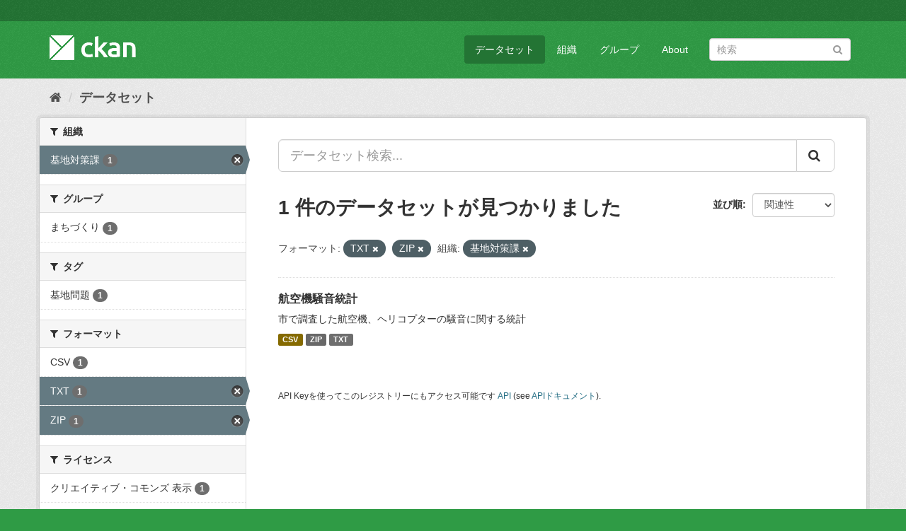

--- FILE ---
content_type: text/html; charset=utf-8
request_url: https://opendata.city.sagamihara.kanagawa.jp/dataset/?res_format=TXT&res_format=ZIP&organization=d0007
body_size: 23662
content:
<!DOCTYPE html>
<!--[if IE 9]> <html lang="ja" class="ie9"> <![endif]-->
<!--[if gt IE 8]><!--> <html lang="ja"> <!--<![endif]-->
  <head>
    <meta charset="utf-8" />
      <meta name="generator" content="ckan 2.9.3" />
      <meta name="viewport" content="width=device-width, initial-scale=1.0">
    <title>データセット - 相模原市オープンデータカタログサイト</title>

    
    <link rel="shortcut icon" href="/base/images/ckan.ico" />
    
      
      
      
      
    

    
      
      
    

    
    <link href="/webassets/base/28d0989c_green.css" rel="stylesheet"/>
    
  </head>

  
  <body data-site-root="https://opendata.city.sagamihara.kanagawa.jp/" data-locale-root="https://opendata.city.sagamihara.kanagawa.jp/" >

    
    <div class="sr-only sr-only-focusable"><a href="#content">スキップして内容へ</a></div>
  

  
     
<div class="account-masthead">
  <div class="container">
     
   
  </div>
</div>

<header class="navbar navbar-static-top masthead">
    
  <div class="container">
    <div class="navbar-right">
      <button data-target="#main-navigation-toggle" data-toggle="collapse" class="navbar-toggle collapsed" type="button" aria-label="expand or collapse" aria-expanded="false">
        <span class="sr-only">Toggle navigation</span>
        <span class="fa fa-bars"></span>
      </button>
    </div>
    <hgroup class="header-image navbar-left">
       
      <a class="logo" href="/"><img src="/base/images/ckan-logo.png" alt="相模原市オープンデータカタログサイト" title="相模原市オープンデータカタログサイト" /></a>
       
    </hgroup>

    <div class="collapse navbar-collapse" id="main-navigation-toggle">
      
      <nav class="section navigation">
        <ul class="nav nav-pills">
            
		<li class="active"><a href="/dataset/">データセット</a></li><li><a href="/organization/">組織</a></li><li><a href="/group/">グループ</a></li><li><a href="/about">About</a></li>
	    
        </ul>
      </nav>
       
      <form class="section site-search simple-input" action="/dataset/" method="get">
        <div class="field">
          <label for="field-sitewide-search">データセットを検索</label>
          <input id="field-sitewide-search" type="text" class="form-control" name="q" placeholder="検索" aria-label="データセット検索"/>
          <button class="btn-search" type="submit" aria-label="Submit"><i class="fa fa-search"></i></button>
        </div>
      </form>
      
    </div>
  </div>
</header>

  
    <div class="main">
      <div id="content" class="container">
        
          
            <div class="flash-messages">
              
                
              
            </div>
          

          
            <div class="toolbar" role="navigation" aria-label="Breadcrumb">
              
                
                  <ol class="breadcrumb">
                    
<!-- Snippet snippets/home_breadcrumb_item.html start -->

<li class="home"><a href="/" aria-label="ホーム"><i class="fa fa-home"></i><span> ホーム</span></a></li>
<!-- Snippet snippets/home_breadcrumb_item.html end -->

                    
  <li class="active"><a href="/dataset/">データセット</a></li>

                  </ol>
                
              
            </div>
          

          <div class="row wrapper">
            
            
            

            
              <aside class="secondary col-sm-3">
                
                
  <div class="filters">
    <div>
      
        
<!-- Snippet snippets/facet_list.html start -->


    
    
	
	    
	    
		<section class="module module-narrow module-shallow">
		    
			<h2 class="module-heading">
			    <i class="fa fa-filter"></i>
			    
			    組織
			</h2>
		    
		    
			
			    
				<nav aria-label="組織">
				    <ul class="list-unstyled nav nav-simple nav-facet">
					
					    
					    
					    
					    
					    <li class="nav-item active">
						<a href="/dataset/?res_format=TXT&amp;res_format=ZIP" title="">
						    <span class="item-label">基地対策課</span>
						    <span class="hidden separator"> - </span>
						    <span class="item-count badge">1</span>
						</a>
					    </li>
					
				    </ul>
				</nav>

				<p class="module-footer">
				    
					
				    
				</p>
			    
			
		    
		</section>
	    
	
    

<!-- Snippet snippets/facet_list.html end -->

      
        
<!-- Snippet snippets/facet_list.html start -->


    
    
	
	    
	    
		<section class="module module-narrow module-shallow">
		    
			<h2 class="module-heading">
			    <i class="fa fa-filter"></i>
			    
			    グループ
			</h2>
		    
		    
			
			    
				<nav aria-label="グループ">
				    <ul class="list-unstyled nav nav-simple nav-facet">
					
					    
					    
					    
					    
					    <li class="nav-item">
						<a href="/dataset/?res_format=TXT&amp;res_format=ZIP&amp;organization=d0007&amp;groups=g0002" title="">
						    <span class="item-label">まちづくり</span>
						    <span class="hidden separator"> - </span>
						    <span class="item-count badge">1</span>
						</a>
					    </li>
					
				    </ul>
				</nav>

				<p class="module-footer">
				    
					
				    
				</p>
			    
			
		    
		</section>
	    
	
    

<!-- Snippet snippets/facet_list.html end -->

      
        
<!-- Snippet snippets/facet_list.html start -->


    
    
	
	    
	    
		<section class="module module-narrow module-shallow">
		    
			<h2 class="module-heading">
			    <i class="fa fa-filter"></i>
			    
			    タグ
			</h2>
		    
		    
			
			    
				<nav aria-label="タグ">
				    <ul class="list-unstyled nav nav-simple nav-facet">
					
					    
					    
					    
					    
					    <li class="nav-item">
						<a href="/dataset/?res_format=TXT&amp;res_format=ZIP&amp;organization=d0007&amp;tags=%E5%9F%BA%E5%9C%B0%E5%95%8F%E9%A1%8C" title="">
						    <span class="item-label">基地問題</span>
						    <span class="hidden separator"> - </span>
						    <span class="item-count badge">1</span>
						</a>
					    </li>
					
				    </ul>
				</nav>

				<p class="module-footer">
				    
					
				    
				</p>
			    
			
		    
		</section>
	    
	
    

<!-- Snippet snippets/facet_list.html end -->

      
        
<!-- Snippet snippets/facet_list.html start -->


    
    
	
	    
	    
		<section class="module module-narrow module-shallow">
		    
			<h2 class="module-heading">
			    <i class="fa fa-filter"></i>
			    
			    フォーマット
			</h2>
		    
		    
			
			    
				<nav aria-label="フォーマット">
				    <ul class="list-unstyled nav nav-simple nav-facet">
					
					    
					    
					    
					    
					    <li class="nav-item">
						<a href="/dataset/?res_format=TXT&amp;res_format=ZIP&amp;organization=d0007&amp;res_format=CSV" title="">
						    <span class="item-label">CSV</span>
						    <span class="hidden separator"> - </span>
						    <span class="item-count badge">1</span>
						</a>
					    </li>
					
					    
					    
					    
					    
					    <li class="nav-item active">
						<a href="/dataset/?res_format=ZIP&amp;organization=d0007" title="">
						    <span class="item-label">TXT</span>
						    <span class="hidden separator"> - </span>
						    <span class="item-count badge">1</span>
						</a>
					    </li>
					
					    
					    
					    
					    
					    <li class="nav-item active">
						<a href="/dataset/?res_format=TXT&amp;organization=d0007" title="">
						    <span class="item-label">ZIP</span>
						    <span class="hidden separator"> - </span>
						    <span class="item-count badge">1</span>
						</a>
					    </li>
					
				    </ul>
				</nav>

				<p class="module-footer">
				    
					
				    
				</p>
			    
			
		    
		</section>
	    
	
    

<!-- Snippet snippets/facet_list.html end -->

      
        
<!-- Snippet snippets/facet_list.html start -->


    
    
	
	    
	    
		<section class="module module-narrow module-shallow">
		    
			<h2 class="module-heading">
			    <i class="fa fa-filter"></i>
			    
			    ライセンス
			</h2>
		    
		    
			
			    
				<nav aria-label="ライセンス">
				    <ul class="list-unstyled nav nav-simple nav-facet">
					
					    
					    
					    
					    
					    <li class="nav-item">
						<a href="/dataset/?res_format=TXT&amp;res_format=ZIP&amp;organization=d0007&amp;license_id=cc-by" title="">
						    <span class="item-label">クリエイティブ・コモンズ 表示</span>
						    <span class="hidden separator"> - </span>
						    <span class="item-count badge">1</span>
						</a>
					    </li>
					
				    </ul>
				</nav>

				<p class="module-footer">
				    
					
				    
				</p>
			    
			
		    
		</section>
	    
	
    

<!-- Snippet snippets/facet_list.html end -->

      
    </div>
    <a class="close no-text hide-filters"><i class="fa fa-times-circle"></i><span class="text">close</span></a>
  </div>

              </aside>
            

            
              <div class="primary col-sm-9 col-xs-12" role="main">
                
                
  <section class="module">
    <div class="module-content">
      
        
      
      
        
        
        
<!-- Snippet snippets/search_form.html start -->








<form id="dataset-search-form" class="search-form" method="get" data-module="select-switch">

  
    <div class="input-group search-input-group">
      <input aria-label="データセット検索..." id="field-giant-search" type="text" class="form-control input-lg" name="q" value="" autocomplete="off" placeholder="データセット検索...">
      
      <span class="input-group-btn">
        <button class="btn btn-default btn-lg" type="submit" value="search" aria-label="Submit">
          <i class="fa fa-search"></i>
        </button>
      </span>
      
    </div>
  

  
    <span>
  
  

  
  
  
  <input type="hidden" name="res_format" value="TXT" />
  
  
  
  
  
  <input type="hidden" name="res_format" value="ZIP" />
  
  
  
  
  
  <input type="hidden" name="organization" value="d0007" />
  
  
  
  </span>
  

  
    
      <div class="form-select form-group control-order-by">
        <label for="field-order-by">並び順</label>
        <select id="field-order-by" name="sort" class="form-control">
          
            
              <option value="score desc, metadata_modified desc" selected="selected">関連性</option>
            
          
            
              <option value="title_string asc">名前で昇順</option>
            
          
            
              <option value="title_string desc">名前で降順</option>
            
          
            
              <option value="metadata_modified desc">最終更新日</option>
            
          
            
          
        </select>
        
        <button class="btn btn-default js-hide" type="submit">Go</button>
        
      </div>
    
  

  
    
      <h1>
<!-- Snippet snippets/search_result_text.html start -->


  
  
  
  

1 件のデータセットが見つかりました
<!-- Snippet snippets/search_result_text.html end -->
</h1>
    
  

  
    
      <p class="filter-list">
        
          
          <span class="facet">フォーマット:</span>
          
            <span class="filtered pill">TXT
              <a href="/dataset/?res_format=ZIP&amp;organization=d0007" class="remove" title="削除"><i class="fa fa-times"></i></a>
            </span>
          
            <span class="filtered pill">ZIP
              <a href="/dataset/?res_format=TXT&amp;organization=d0007" class="remove" title="削除"><i class="fa fa-times"></i></a>
            </span>
          
        
          
          <span class="facet">組織:</span>
          
            <span class="filtered pill">基地対策課
              <a href="/dataset/?res_format=TXT&amp;res_format=ZIP" class="remove" title="削除"><i class="fa fa-times"></i></a>
            </span>
          
        
      </p>
      <a class="show-filters btn btn-default">フィルタ結果</a>
    
  

</form>




<!-- Snippet snippets/search_form.html end -->

      
      
        
<!-- Snippet snippets/package_list.html start -->


  
    <ul class="dataset-list list-unstyled">
    	
	      
	        
<!-- Snippet snippets/package_item.html start -->







  <li class="dataset-item">
    
      <div class="dataset-content">
        
          <h2 class="dataset-heading">
            
              
            
            
		<a href="/dataset/souon">航空機騒音統計</a>
            
            
              
              
            
          </h2>
        
        
          
        
        
          
            <div>市で調査した航空機、ヘリコプターの騒音に関する統計</div>
          
        
      </div>
      
        
          
            <ul class="dataset-resources list-unstyled">
              
                
                <li>
                  <a href="/dataset/souon" class="label label-default" data-format="csv">CSV</a>
                </li>
                
                <li>
                  <a href="/dataset/souon" class="label label-default" data-format="zip">ZIP</a>
                </li>
                
                <li>
                  <a href="/dataset/souon" class="label label-default" data-format="txt">TXT</a>
                </li>
                
              
            </ul>
          
        
      
    
  </li>

<!-- Snippet snippets/package_item.html end -->

	      
	    
    </ul>
  

<!-- Snippet snippets/package_list.html end -->

      
    </div>

    
      
    
  </section>

  
    <section class="module">
      <div class="module-content">
        
          <small>
            
            
            
          API Keyを使ってこのレジストリーにもアクセス可能です <a href="/api/3">API</a> (see <a href="http://docs.ckan.org/en/2.9/api/">APIドキュメント</a>). 
          </small>
        
      </div>
    </section>
  

              </div>
            
          </div>
        
      </div>
    </div>
  
    <footer class="site-footer">
  <div class="container">
    
    <div class="row">
      <div class="col-md-8 footer-links">
        
          <ul class="list-unstyled">
            
              <li><a href="/about">About 相模原市オープンデータカタログサイト</a></li>
            
          </ul>
          <ul class="list-unstyled">
            
              
              <li><a href="http://docs.ckan.org/en/2.9/api/">CKAN API</a></li>
              <li><a href="http://www.ckan.org/">CKANアソシエーション</a></li>
              <li><a href="http://www.opendefinition.org/okd/"><img src="/base/images/od_80x15_blue.png" alt="Open Data"></a></li>
            
          </ul>
        
      </div>
      <div class="col-md-4 attribution">
        
          <p><strong>Powered by</strong> <a class="hide-text ckan-footer-logo" href="http://ckan.org">CKAN</a></p>
        
        
          
<!-- Snippet snippets/language_selector.html start -->

<form class="form-inline form-select lang-select" action="/util/redirect" data-module="select-switch" method="POST">
  <label for="field-lang-select">言語</label>
  <select id="field-lang-select" name="url" data-module="autocomplete" data-module-dropdown-class="lang-dropdown" data-module-container-class="lang-container">
    
      <option value="/ja/dataset/?res_format=TXT&amp;res_format=ZIP&amp;organization=d0007" selected="selected">
        日本語
      </option>
    
      <option value="/en/dataset/?res_format=TXT&amp;res_format=ZIP&amp;organization=d0007" >
        English
      </option>
    
      <option value="/pt_BR/dataset/?res_format=TXT&amp;res_format=ZIP&amp;organization=d0007" >
        português (Brasil)
      </option>
    
      <option value="/it/dataset/?res_format=TXT&amp;res_format=ZIP&amp;organization=d0007" >
        italiano
      </option>
    
      <option value="/cs_CZ/dataset/?res_format=TXT&amp;res_format=ZIP&amp;organization=d0007" >
        čeština (Česko)
      </option>
    
      <option value="/ca/dataset/?res_format=TXT&amp;res_format=ZIP&amp;organization=d0007" >
        català
      </option>
    
      <option value="/es/dataset/?res_format=TXT&amp;res_format=ZIP&amp;organization=d0007" >
        español
      </option>
    
      <option value="/fr/dataset/?res_format=TXT&amp;res_format=ZIP&amp;organization=d0007" >
        français
      </option>
    
      <option value="/el/dataset/?res_format=TXT&amp;res_format=ZIP&amp;organization=d0007" >
        Ελληνικά
      </option>
    
      <option value="/sv/dataset/?res_format=TXT&amp;res_format=ZIP&amp;organization=d0007" >
        svenska
      </option>
    
      <option value="/sr/dataset/?res_format=TXT&amp;res_format=ZIP&amp;organization=d0007" >
        српски
      </option>
    
      <option value="/no/dataset/?res_format=TXT&amp;res_format=ZIP&amp;organization=d0007" >
        norsk bokmål (Norge)
      </option>
    
      <option value="/sk/dataset/?res_format=TXT&amp;res_format=ZIP&amp;organization=d0007" >
        slovenčina
      </option>
    
      <option value="/fi/dataset/?res_format=TXT&amp;res_format=ZIP&amp;organization=d0007" >
        suomi
      </option>
    
      <option value="/ru/dataset/?res_format=TXT&amp;res_format=ZIP&amp;organization=d0007" >
        русский
      </option>
    
      <option value="/de/dataset/?res_format=TXT&amp;res_format=ZIP&amp;organization=d0007" >
        Deutsch
      </option>
    
      <option value="/pl/dataset/?res_format=TXT&amp;res_format=ZIP&amp;organization=d0007" >
        polski
      </option>
    
      <option value="/nl/dataset/?res_format=TXT&amp;res_format=ZIP&amp;organization=d0007" >
        Nederlands
      </option>
    
      <option value="/bg/dataset/?res_format=TXT&amp;res_format=ZIP&amp;organization=d0007" >
        български
      </option>
    
      <option value="/ko_KR/dataset/?res_format=TXT&amp;res_format=ZIP&amp;organization=d0007" >
        한국어 (대한민국)
      </option>
    
      <option value="/hu/dataset/?res_format=TXT&amp;res_format=ZIP&amp;organization=d0007" >
        magyar
      </option>
    
      <option value="/sl/dataset/?res_format=TXT&amp;res_format=ZIP&amp;organization=d0007" >
        slovenščina
      </option>
    
      <option value="/lv/dataset/?res_format=TXT&amp;res_format=ZIP&amp;organization=d0007" >
        latviešu
      </option>
    
      <option value="/am/dataset/?res_format=TXT&amp;res_format=ZIP&amp;organization=d0007" >
        አማርኛ
      </option>
    
      <option value="/ar/dataset/?res_format=TXT&amp;res_format=ZIP&amp;organization=d0007" >
        العربية
      </option>
    
      <option value="/da_DK/dataset/?res_format=TXT&amp;res_format=ZIP&amp;organization=d0007" >
        dansk (Danmark)
      </option>
    
      <option value="/en_AU/dataset/?res_format=TXT&amp;res_format=ZIP&amp;organization=d0007" >
        English (Australia)
      </option>
    
      <option value="/es_AR/dataset/?res_format=TXT&amp;res_format=ZIP&amp;organization=d0007" >
        español (Argentina)
      </option>
    
      <option value="/eu/dataset/?res_format=TXT&amp;res_format=ZIP&amp;organization=d0007" >
        euskara
      </option>
    
      <option value="/fa_IR/dataset/?res_format=TXT&amp;res_format=ZIP&amp;organization=d0007" >
        فارسی (ایران)
      </option>
    
      <option value="/gl/dataset/?res_format=TXT&amp;res_format=ZIP&amp;organization=d0007" >
        galego
      </option>
    
      <option value="/he/dataset/?res_format=TXT&amp;res_format=ZIP&amp;organization=d0007" >
        עברית
      </option>
    
      <option value="/hr/dataset/?res_format=TXT&amp;res_format=ZIP&amp;organization=d0007" >
        hrvatski
      </option>
    
      <option value="/id/dataset/?res_format=TXT&amp;res_format=ZIP&amp;organization=d0007" >
        Indonesia
      </option>
    
      <option value="/is/dataset/?res_format=TXT&amp;res_format=ZIP&amp;organization=d0007" >
        íslenska
      </option>
    
      <option value="/km/dataset/?res_format=TXT&amp;res_format=ZIP&amp;organization=d0007" >
        ខ្មែរ
      </option>
    
      <option value="/lt/dataset/?res_format=TXT&amp;res_format=ZIP&amp;organization=d0007" >
        lietuvių
      </option>
    
      <option value="/mk/dataset/?res_format=TXT&amp;res_format=ZIP&amp;organization=d0007" >
        македонски
      </option>
    
      <option value="/mn_MN/dataset/?res_format=TXT&amp;res_format=ZIP&amp;organization=d0007" >
        монгол (Монгол)
      </option>
    
      <option value="/ne/dataset/?res_format=TXT&amp;res_format=ZIP&amp;organization=d0007" >
        नेपाली
      </option>
    
      <option value="/pt_PT/dataset/?res_format=TXT&amp;res_format=ZIP&amp;organization=d0007" >
        português (Portugal)
      </option>
    
      <option value="/ro/dataset/?res_format=TXT&amp;res_format=ZIP&amp;organization=d0007" >
        română
      </option>
    
      <option value="/sq/dataset/?res_format=TXT&amp;res_format=ZIP&amp;organization=d0007" >
        shqip
      </option>
    
      <option value="/sr_Latn/dataset/?res_format=TXT&amp;res_format=ZIP&amp;organization=d0007" >
        srpski (latinica)
      </option>
    
      <option value="/th/dataset/?res_format=TXT&amp;res_format=ZIP&amp;organization=d0007" >
        ไทย
      </option>
    
      <option value="/tl/dataset/?res_format=TXT&amp;res_format=ZIP&amp;organization=d0007" >
        Filipino (Pilipinas)
      </option>
    
      <option value="/tr/dataset/?res_format=TXT&amp;res_format=ZIP&amp;organization=d0007" >
        Türkçe
      </option>
    
      <option value="/uk/dataset/?res_format=TXT&amp;res_format=ZIP&amp;organization=d0007" >
        українська
      </option>
    
      <option value="/uk_UA/dataset/?res_format=TXT&amp;res_format=ZIP&amp;organization=d0007" >
        українська (Україна)
      </option>
    
      <option value="/vi/dataset/?res_format=TXT&amp;res_format=ZIP&amp;organization=d0007" >
        Tiếng Việt
      </option>
    
      <option value="/zh_Hans_CN/dataset/?res_format=TXT&amp;res_format=ZIP&amp;organization=d0007" >
        中文 (简体, 中国)
      </option>
    
      <option value="/zh_Hant_TW/dataset/?res_format=TXT&amp;res_format=ZIP&amp;organization=d0007" >
        中文 (繁體, 台灣)
      </option>
    
  </select>
  <button class="btn btn-default js-hide" type="submit">Go</button>
</form>
<!-- Snippet snippets/language_selector.html end -->

        
      </div>
    </div>
    
  </div>

  
    
  
</footer>
  
  
  
  
  
    

      

    
    
    <link href="/webassets/vendor/f3b8236b_select2.css" rel="stylesheet"/>
<link href="/webassets/vendor/0b01aef1_font-awesome.css" rel="stylesheet"/>
    <script src="/webassets/vendor/d8ae4bed_jquery.js" type="text/javascript"></script>
<script src="/webassets/vendor/fb6095a0_vendor.js" type="text/javascript"></script>
<script src="/webassets/vendor/580fa18d_bootstrap.js" type="text/javascript"></script>
<script src="/webassets/base/5f5a82bb_main.js" type="text/javascript"></script>
<script src="/webassets/base/68ba4c08_ckan.js" type="text/javascript"></script>
  </body>
</html>